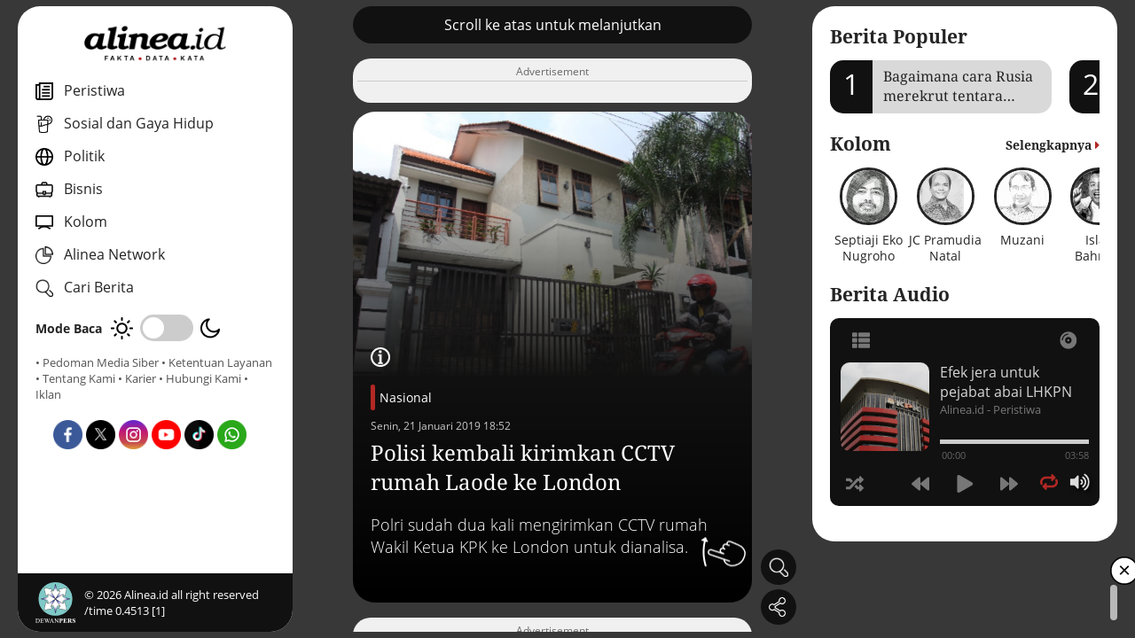

--- FILE ---
content_type: text/html; charset=UTF-8
request_url: https://www.alinea.id/nasional/polisi-kembali-kirimkan-cctv-rumah-laode-ke-london-b1WZB9gUF
body_size: 73893
content:
<!DOCTYPE html>
<html lang="id">

<head>
  <meta charset="UTF-8">
  <meta name="viewport" content="width=device-width, initial-scale=1.0">
  <meta http-equiv="Content-Type" content="text/html; charset=utf-8" />
  <title>Polisi kembali kirimkan CCTV rumah Laode ke London</title>
  <meta name="author" content="Alinea" />
  <meta name="description" content="" />
  <meta name="keywords" content="Fakta, Data, Kata, Alinea" />
  <meta name="robots" content="index,follow"/>
  <meta name="googlebot" content="index,follow"/>
  <meta name="googlebot-news" content="index,follow" />
  <meta name="google-site-verification" content="A8U6Au2Sw8AJbKpWwZt8ltEdtGQnnobcdjsEQmttmts" />
  <meta name="format-detection" content="telephone=no" />
  <meta name="thumbnail" content="https://www.alinea.id/assets/img/share.png" />
  <link rel="icon" href="https://www.alinea.id/assets/img/favicon.ico" type="image/x-icon">

  <link rel="shortcut icon" href="https://www.alinea.id/assets/img/favicon.ico" type="image/x-icon">
  <meta property="og:image" content="https://www.alinea.id/assets/img/favicon.ico">
  <link rel="apple-touch-icon" sizes="180x180" href="https://www.alinea.id/assets/img/favicon.ico">


  <!-- CANONICAL -->
  <link rel="canonical" href="https://www.alinea.id/nasional/polisi-kembali-kirimkan-cctv-rumah-laode-ke-london-b1WZB9gUF" />
  <!-- RSS & FEED -->
  <link rel="alternate" title="Berita Alinea.id Rss Feed" href="https://www.alinea.id/rss" type="application/rss+xml" />
    <!-- AMP -->
    <link rel="amphtml" href="https://www.alinea.id/amp/nasional/polisi-kembali-kirimkan-cctv-rumah-laode-ke-london-b1WZB9gUF" />
  
  <!-- FACEBOOK -->
  <meta property="fb:pages" content="1624817954226397" />
  <meta property="fb:app_id" content="1487263541341671" />
  <meta property="og:type" content="article" />
  <meta property="og:url" content="https://www.alinea.id/nasional/polisi-kembali-kirimkan-cctv-rumah-laode-ke-london-b1WZB9gUF" />
  <meta property="og:title" content="Polisi kembali kirimkan CCTV rumah Laode ke London" />
  <meta property="og:image" content="https://static.alinea.id/2019/01/21/25721/polisi-kembali-kirimkan-cctv-rumah-laode-ke-london-SU7wyYKJrI.jpg" />
  <meta property="og:site_name" content="https://www.alinea.id" />
  <meta property="og:description" content="" />
  <meta property="article:author" content="https://www.facebook.com/alineadotid" />
  <meta property="article:publisher" content="https://www.facebook.com/alineadotid" />
  <meta property="og:image:width" content="600">
  <meta property="og:image:height" content="315">
  <!-- TWITTER-->
  <meta name="twitter:card" content="summary_large_image" />
  <meta name="twitter:site" content="@alineaid" />
  <meta name="twitter:creator" content="@alineaid">
  <meta name="twitter:title" content="Polisi kembali kirimkan CCTV rumah Laode ke London" />
  <meta name="twitter:description" content="" />
  <meta name="twitter:image:src" content="https://static.alinea.id/2019/01/21/25721/polisi-kembali-kirimkan-cctv-rumah-laode-ke-london-SU7wyYKJrI.jpg" />
  <link rel="stylesheet" href="https://www.alinea.id/assets/plugin/swiperjs/swiper-bundle.min.css" /> 
  <!-- Right Player  -->
  <link rel="stylesheet" href="https://www.alinea.id/assets/audio-player/css/perfect-scrollbar.css" media="all">
  <link rel="stylesheet" href="https://www.alinea.id/assets/audio-player/css/_global.css" media="all">
  <link rel="stylesheet" href="https://www.alinea.id/assets/audio-player/css/art-narrow.css" media="all">
  <link rel="stylesheet" href="https://www.alinea.id/assets/css/app.css?v=001-a" />

  <script type="application/ld+json">
  {
      "@context": "https://schema.org",
      "@type": "Organization", 
      "name": "Alinea ID",
      "alternateName": "alinea",
      "description": "Fakta, Data, Kata",
      "url": "https://www.alinea.id",
      "image": {
          "@type": "ImageObject",
          "url": "https://www.alinea.id/assets/img/share.png",
          "width": 600,
          "height": 315
        },
      "logo": {
              "@type": "ImageObject",
              "url": "https://www.alinea.id/assets/img/logo.png",
              "width": 394,
              "height": 106
      },
      "address": {
          "@type": "PostalAddress",
          "addressLocality": "Jakarta, Indonesia",
          "streetAddress": "Gedung Office Citadel Unit G Jl. Dewi Sartika No.3, RT.11/RW.7, Cililitan Kec. Kramat Jati, Kota Jakarta Timur 13640 Indonesia"
      },
      "email": "hi@alinea.id",
      "telephone": "+6221 7193701",
      "sameAs": [
          "https://www.facebook.com/AlineadotID",
          "https://twitter.com/AlineadotID",
          "https://instagram.com/AlineadotID",
          "https://www.youtube.com/channel/UCaF55vCkmll2wOOv6Q62BGg"
      ]
  }
  </script>
  <script type="application/ld+json">  
  {
      "@context":"http://schema.org",
      "@type":"WebSite",
      "url":"https://www.alinea.id",
      "potentialAction":{
          "@type":"SearchAction",
          "target":"https://www.alinea.id/search?q={search_term_string}",
          "query-input":"required name=search_term_string"
      }
  }
  </script>

  <!-- Google Tag Manager -->
  <script>(function(w,d,s,l,i){w[l]=w[l]||[];w[l].push({'gtm.start':
  new Date().getTime(),event:'gtm.js'});var f=d.getElementsByTagName(s)[0],
  j=d.createElement(s),dl=l!='dataLayer'?'&l='+l:'';j.async=true;j.src=
  'https://www.googletagmanager.com/gtm.js?id='+i+dl;f.parentNode.insertBefore(j,f);
  })(window,document,'script','dataLayer','GTM-TJJZVRK');</script>
  <!-- End Google Tag Manager -->

  <!-- NOTIF -->
  <link rel="manifest" href="https://www.alinea.id/manifest.json" />   
  <script src="https://cdn.onesignal.com/sdks/OneSignalSDK.js" async></script>
  <script>
      var OneSignal = window.OneSignal || [];
      OneSignal.push(["init", {
      appId: "eb61d41a-1672-43d9-a352-a4daec55a271", 
      autoRegister: false,
      notifyButton: {
      enable: false 
      },
      promptOptions: {
      actionMessage: "Dapatkan Info terbaru dengan aktifkan notifikasi Alinea.id",
      acceptButtonText: "Ya",
      cancelButtonText: "Lain Kali"
      },
      welcomeNotification: {
      "title": "Alinea.id",
      "message": "Terima kasih sudah mengaktifkan notifikasi",
      }
      }]);
          OneSignal.push(function() {
          OneSignal.showHttpPrompt();
      });
  </script>
  <script async src='https://propsid.b-cdn.net/gpt/alinea.js' ></script>

</head>


<body class="">
  
<!-- Google Tag Manager (noscript) -->
<noscript><iframe src="https://www.googletagmanager.com/ns.html?id=GTM-TJJZVRK" height="0" width="0" style="display:none;visibility:hidden"></iframe></noscript>
<!-- End Google Tag Manager (noscript) -->

<div class="webcontainer">
    
    <section class="sideleft">
    <div class="sidewrap">
    <div class="navclose">
      <img src="https://www.alinea.id/assets/img/icon-close-white.png" alt="close icon">
    </div>
      <div class="navmenu">
        <div class="logo"><a href="https://www.alinea.id"><img src="https://www.alinea.id/assets/img/logo.png" alt="logo"></a></div>
        <div class="navmenu__body">
          <nav class="nav">
            <ul>
              
              <li>
                <a href="https://www.alinea.id/peristiwa"><img src="https://www.alinea.id/assets/img/icon-nav-peristiwa.png" alt="kanal peristiwa" class="navicon"> <span>Peristiwa</span></a>          
              </li>

              <li>
                <a href="https://www.alinea.id/gaya-hidup"><img src="https://www.alinea.id/assets/img/icon-nav-sosial.png" alt="kanal sosial gaya hidup" class="navicon"> <span>Sosial dan Gaya Hidup</span></a>          
              </li>

              <li>
                <a href="https://www.alinea.id/politik"><img src="https://www.alinea.id/assets/img/icon-nav-politik.png" alt="kanal politik" class="navicon"> <span>Politik</span></a>          
              </li>

              <li>
                <a href="https://www.alinea.id/bisnis"><img src="https://www.alinea.id/assets/img/icon-nav--ekonomi.png" alt="kanal bisnis" class="navicon"> <span>Bisnis </span></a>          
              </li>

              <li>
                <a href="https://www.alinea.id/kolom"><img src="https://www.alinea.id/assets/img/icon-nav-kolom.png" alt="kanal kolom" class="navicon"> <span>Kolom</span></a>          
              </li>

              <li class="networks-link">
                <a><img src="https://www.alinea.id/assets/img/icon-nav-network.png" alt="jejaring alinea" class="navicon"> <span>Alinea Network</span></a>          
                <div class="networks">
                  <ul>
                    <li><a href="https://tek.id" target="_blank"><img src="https://www.alinea.id/assets/img/network-tek.id.png" alt="tek.id"></a></li>
                    <li><a href="https://jurnaljabar.id" target="_blank"><img src="https://www.alinea.id/assets/img/network-jurnal-jabar.png" alt="jurnaljabar.id"></a></li>
                    <li><a href="https://jatimpos.id" target="_blank"><img src="https://www.alinea.id/assets/img/network-jatimpos.png" alt="jatimpos.id"></a></li>
                    <li><a href="https://posjateng.id" target="_blank"><img src="https://www.alinea.id/assets/img/network-posjateng.png" alt="posjateng.id"></a></li>
                  </ul>
                </div>
              </li>

              <li class="js-cari">
                <a><img src="https://www.alinea.id/assets/img/icon-cari.png" alt="icon pencarian" class="navicon"> <span>Cari Berita</span></a>          
              </li>


            </ul>


          </nav>

          <div class="mode">
            <span>Mode Baca</span>
            <div class="mode__switch">
              <!-- day  -->
              <span class="mode__day"><img src="https://www.alinea.id/assets/img/mode-day.png" alt="mode"></span> 
              <!-- switch  -->
              <div class="checkbox-switch">
                <input type="checkbox" id="switch">
                <label for="switch"></label>
              </div>
              <!-- night  -->
              <span class="mode__night"><img src="https://www.alinea.id/assets/img/mode-night.png" alt="mode"></span>            
              
            </div>
          </div>

          <div class="footlink">
            <a href="https://www.alinea.id/mediasiber">• Pedoman Media Siber</a>
            <a href="https://www.alinea.id/ketentuanlayanan">• Ketentuan Layanan</a>
            <a href="https://www.alinea.id/about">• Tentang Kami</a>
            <a href="https://www.alinea.id/karir">• Karier</a>
            <a href="https://www.alinea.id/contact">• Hubungi Kami</a>
            <a href="https://ads.alinea.id">• Iklan</a>
          </div>
          
          <div class="sosmedlist">
            <ul>
              <li><a href="https://www.facebook.com/alineadotid" target="_blank"><img src="https://www.alinea.id/assets/img/icon-sosmed-fb.png" alt="fb"><span style="display:none">Facebook</span></a></li>
              <li><a href="https://x.com/alineadotid" target="_blank"><img src="https://www.alinea.id/assets/img/icon-sosmed-x.png" alt="fb"><span style="display:none">X</span></a></li>
              <li><a href="https://www.instagram.com/alineadotid/" target="_blank"><img src="https://www.alinea.id/assets/img/icon-sosmed-ig.png" alt="fb"><span style="display:none">Instagram</span></a></li>
              <li><a href="https://www.youtube.com/@alineaid" target="_blank"><img src="https://www.alinea.id/assets/img/icon-sosmed-yt.png" alt="fb"><span style="display:none">Youtube</span></a></li>
              <li><a href="https://www.tiktok.com/@alineadotid?lang=id-ID" target="_blank"><img src="https://www.alinea.id/assets/img/icon-sosmed-tt.png" alt="fb"><span style="display:none">Tiktok</span></a></li>
              <li><a href="https://whatsapp.com/channel/0029VaiIX5hEquiN0Y45m23p" target="_blank"><img src="https://www.alinea.id/assets/img/icon-sosmed-wa.png" alt="fb"><span style="display:none">WA Channel</span></a></li>
            </ul>
          </div>

        </div>
      
      
        <footer>
          <div class="logodewan"><img src="https://www.alinea.id/assets/img/logo-dewanpers.png" alt="dewan pers"></div>
                    <div class="copyright">&copy; <span id="tahunini"></span> Alinea.id all right reserved /time 0.4513 [1]</div>
        </footer>

      </div>
    </div>
  </section>

<div class="caripop">
  <form action="https://www.alinea.id/search" method="get">
  <div class="caripop__overlay"></div>
  <div class="caripop__content">
    <div class="cariform">
      <div class="cariform__input"><input type="text" placeholder="Cari Berita / Artikel" name="q"></div>
      <div class="cariform__button"><button type="submit"><img src="https://www.alinea.id/assets/img/icon-cari.png" alt="img"></button></div>
      <div class="cariform__close"><img src="https://www.alinea.id/assets/img/icon-close-white.png" alt="close icon"></div>
    </div>
  </div>
  </form>
</div>
    
    <main class="maincontent longcontent">
    <div id="hap-wrapper"></div>
    <div class="maincontent__inner">
        <!-- ==== Card config ==== -->
        <div class="static">
            <div class="static__inner">

                <!-- Scroll Untuk Lanjut Label-->
                <div class="swiper-slide section-autoheight">
                    <div class="xswiper xswiper-fullwidth">
                    <div class="xswiper__content">
                        <div class="btn-black">Scroll ke atas untuk melanjutkan</div> 
                    </div>
                    </div>
                </div>

                <div class="swiper-slide section-ads " id="adsdetail1" style="border-radius:20px;">
                    <div class="xswiper__content">
                        <div class="xswiper--bg">
                            <div class="ads-v2">
                            <!-- image ads here  -->
                            </div>
                        </div>
                    </div>
                </div>


        
                                    
                    
                                            <div class="xswiper xswiper--detail ">
    <div class="xswiper__content">
        <a class="xswiper__pic">
                    <div class="xswiper__picwrap">
                <img src="https://www.alinea.id/assets/img/template/card/card2.png" srcset="https://static.alinea.id//2019/01/21/25721/polisi-kembali-kirimkan-cctv-rumah-laode-ke-london-btQtW1iSsH.jpg" loading="lazy" alt="Warga melintas di depan rumah Wakil Ketua Komisi Pemberantasan Korupsi (KPK) Laode M Syarif di Kalibata Selatan, Jakarta, Rabu (9/1)./AntaraFoto" />
            </div>
        </a>
        <div class="xswiper__text">
            
            <div class="detailcaption">
                <div class="detailcaption__icon"><img src="https://www.alinea.id/assets/img/icon-caption.png" alt="icon caption"></div>
                <div class="detailcaption__text">
                <span>Warga melintas di depan rumah Wakil Ketua Komisi Pemberantasan Korupsi (KPK) Laode M Syarif di Kalibata Selatan, Jakarta, Rabu (9/1)./AntaraFoto</span>
                </div>
            </div> 
            
            <div class="ornamen">
                <div class="orn1"></div>
                <div class="orn2"></div>
                <div class="orn3"></div>
                <div class="orn4"></div>
                <div class="orn5"></div>
            </div>

            <div class="kategori">
                <a href="https://www.alinea.id/nasional">Nasional</a> 
                <div class="frontdate">Senin, 21 Januari 2019 18:52</div>
            </div>
            <a class="xswiper__info">
                <h1 class="xswiper__title">Polisi kembali kirimkan CCTV rumah Laode ke London</h1>
            </a>
            <div class="xswiper__summary">
                Polri sudah dua kali mengirimkan CCTV rumah Wakil Ketua KPK ke London untuk dianalisa.
            </div>
        </div>
        <div class="floaticon floaticon--swipevz floaticon--detail">
            <img src="https://www.alinea.id/assets/img/icon-swipe-up.png" alt="swipe">
        </div>
        <div class="xswiper__icon">
       
        </div>
    </div>
</div>                    
                    <div class="swiper-slide section-ads" id="adsdetail2" style="border-radius:20px;">
                        <div class="xswiper__content">
                            <div class="xswiper--bg">
                                <div class="ads-v2">
                                <!-- image ads here  -->
                                </div>
                            </div>
                        </div>
                    </div>

                    
                    <div class="static__slide xswiper--bg ">
                        <p>Polri kembali mengirim rekaman CCTV di rumah Wakil Ketua KPK Laode M&nbsp;Syarief kepada bagian analisis yang berada di London, Inggris. Pengiriman rekaman CCTV tersebut adalah yang kedua setelah sebelumnya rekaman CCTV serupa sudah pernah dikirim.</p>

<p>Kepala Biro Penerangan Masyarakat (Karopenmas) Mabes Polri, Brigjen Pol Dedi Prasetyo mengungkapkan, pihaknya mengirim kepada bagian Inafis. Analisis terhadap rekaman CCTV tersebut, menjadi kunci untuk menemukan siapa pelaku teror bom di rumah petinggi KPK itu.</p>

<p>&quot;Kami analisa VDR-nya (rekaman CCTV) ini sampai kirim ke London. Kami berkerjasama dengan inafis di kepolisian metropolitan di London,&quot; kata Dedi di Mabes Polri, Senin (21/1).</p>

<p>Berdasarkan hasil analisa di London, ada&nbsp;perbedaan antara isi rekaman CCTV yang bergerak dan dalam keadaan diam. Oleh karenanya&nbsp;memerlukan kecermatan dan ketelitian lebih dalam untuk memastikan siapa pelakunya.</p>

<p>&quot;VDR standar di Indonesia ada klasifikasinya yah. Standar digital, kameranya, tingkat resolusinya, sangat standar sedangkan kami mencoba untuk VDR CCTV dianalisa laboratorium digital milik Puslabfor Polri,&quot; papar Dedi.</p>

<p>Sebelumnya Inafis Polri telah melakukan analisa tersendiri, akan tetapi hasilnya tidak dapat memperlihatkan ciri dari pelaku. Namun polisi sedang menganalisis sebuah kendaraan yang dicurigai milik pelaku. Kendaraan itu sudah terlihat mondar-mandir di depan kediaman Laode sejak satu bulan terakhir. Sayangnya, plat nomor kendaraan tersebut tidak tampak dengan jelas.</p>

<p>&quot;Pada saat mondar-mandir terlihat jelas. Tapi ketika di<em> zoom, </em>plat nomornya&nbsp;pecah,&quot; pungkasnya.</p>


                        <div class="adsdetail3" id="adsdetail3">
                            <!-- ads here  -->
                        </div>

                    </div>

                    

                    <div class="static__slide">
                        <div class="artikelend">
    <div class="artikelend__body">
        <div class="written__reporter">
                <div class="reporter">
            <div class="reporter__left">
            <div class="reporter__pic">
                <img src="https://static.alinea.id/author/ayu-mumpuni-OqMdlpQXcA.jpg" alt="img">
            </div>
            <div class="reporter__text">
                <div class="reporter__nama">Ayu mumpuni</div>
                                                      <div class="reporter__position">Reporter</div>
                                              </div>
            </div>
            <div class="reporter__right">
            <a class="reporter__more" href="https://www.alinea.id/me/ayu-mumpuni">Artikel lainnya</a>
            </div>
        </div>
            
         
        </div>
        <div class="written__editor">
        <div class="reporter">
            <div class="reporter__left">
            <div class="reporter__pic">
                <img src="https://static.alinea.id/author/hermansah-DMit6HSiPJ.jpg" alt="img">
            </div>
            <div class="reporter__text">
                <div class="reporter__nama">Hermansah</div>
                                  <div class="reporter__position">Editor</div>
                            </div>
            </div>
            <div class="reporter__right">
            <a class="reporter__more" href="https://www.alinea.id/me/hermansah">Artikel lainya</a>
            </div>
        </div>
        </div>
    </div>
</div>                    </div>

                    <div class="swiper-slide section-ads" id="adsdetail4" style="border-radius:20px;">
                        <div class="xswiper__content">
                            <div class="xswiper--bg">
                                <div class="ads-v2">
                                <!-- image ads here  -->
                                </div>
                            </div>
                        </div>
                    </div>

                    <div class="static__slide">
                        <div class="tag">
    <h2 class="section-title">Tag Terkait</h2>
    <div class="tag__row">
                    <a href="https://www.alinea.id/tag/laode-muhammad-syarif" class="tag__col">
            <h3>#Laode Muhammad Syarif</h3>
            </a>
                    <a href="https://www.alinea.id/tag/polri" class="tag__col">
            <h3>#Polri</h3>
            </a>
                    <a href="https://www.alinea.id/tag/analisis" class="tag__col">
            <h3>#Analisis</h3>
            </a>
                    <a href="https://www.alinea.id/tag/bom" class="tag__col">
            <h3>#Bom</h3>
            </a>
                    <a href="https://www.alinea.id/tag/rumah-dinas" class="tag__col">
            <h3>#Rumah Dinas</h3>
            </a>
            </div>
</div>                    </div>



                    <div class="static__slide bg-yellow">
                        <div class="followsosmed">
  <div class="followsosmed__desc">
    <p><strong>Untuk informasi menarik lainnya,</strong><br/> <i>follow</i> akun media sosial Alinea.id</p>
  </div>

  <div class="sosmedlist">
    <ul>
      <li><a href="https://www.facebook.com/alineadotid" target="_blank"><img src="https://www.alinea.id/assets/img/icon-sosmed-fb.png" alt="fb"><span style="display:none">Facebook</span></a></li>
      <li><a href="https://x.com/alineadotid" target="_blank"><img src="https://www.alinea.id/assets/img/icon-sosmed-x.png" alt="fb"><span style="display:none">X</span></a></li>
      <li><a href="https://www.instagram.com/alineadotid/" target="_blank"><img src="https://www.alinea.id/assets/img/icon-sosmed-ig.png" alt="fb"><span style="display:none">Instagram</span></a></li>
      <li><a href="https://www.youtube.com/@alineaid" target="_blank"><img src="https://www.alinea.id/assets/img/icon-sosmed-yt.png" alt="fb"><span style="display:none">Youtube</span></a></li>
      <li><a href="https://www.tiktok.com/@alineadotid?lang=id-ID" target="_blank"><img src="https://www.alinea.id/assets/img/icon-sosmed-tt.png" alt="fb"><span style="display:none">Tiktok</span></a></li>
      <li><a href="https://whatsapp.com/channel/0029VaiIX5hEquiN0Y45m23p" target="_blank"><img src="https://www.alinea.id/assets/img/icon-sosmed-wa.png" alt="fb"><span style="display:none">WA Channel</span></a></li>
    </ul>
  </div>

  
</div>                    </div>


                    <div class="swiper-slide section-ads" id="adsdetail5" style="border-radius:20px;">
                        <div class="xswiper__content">
                            <div class="xswiper--bg">
                                <div class="ads-v2">
                                <!-- image ads here  -->
                                </div>
                            </div>
                        </div>
                    </div>
                    

                                        <div class="static__slide">
                        <div class="terkait">
  <h2 class="section-title">Berita Terkait</h2>
  <div class="terkait__row">
                <div class="box1">
        <div class="box1__img">
          <a href="https://www.alinea.id/peristiwa/imparsial-desak-polisi-ungkap-dalang-ledakan-di-sman-72-b2nxx9SeV">
            <img src="https://static.alinea.id//2023/02/20/169455/polisi-duga-ledakan-di-blitar-karena-petasan-1cDJd7Zeyd.png" alt="img">
          </a>
        </div>
        <div class="box1__title">
          <div class="frontdate">
            <a class="colormain" href="https://www.alinea.id/peristiwa">Peristiwa</a> - 
            Sabtu, 08 November 2025 13:34
          </div>
          <a href="https://www.alinea.id/peristiwa/imparsial-desak-polisi-ungkap-dalang-ledakan-di-sman-72-b2nxx9SeV">
            <h3>Imparsial desak polisi ungkap dalang ledakan di SMAN 72 Kelapa Gading</h3>
          </a>
        </div>
      </div>
                      <div class="box1">
        <div class="box1__img">
          <a href="https://www.alinea.id/politik/represi-psikopolitik-paket-kepala-babi-hingga-biawak-hidup-b2np59RLY">
            <img src="https://static.alinea.id//2020/06/27/79257/sebanyak-29-lembaga-pelaksana-diskusi-papua-diintimidasi-7uu0D55YtS.jpg" alt="img">
          </a>
        </div>
        <div class="box1__title">
          <div class="frontdate">
            <a class="colormain" href="https://www.alinea.id/politik">Politik</a> - 
            Sabtu, 28 Juni 2025 14:03
          </div>
          <a href="https://www.alinea.id/politik/represi-psikopolitik-paket-kepala-babi-hingga-biawak-hidup-b2np59RLY">
            <h3>Tren represi psikopolitik: Dari paket kepala babi hingga biawak hidup</h3>
          </a>
        </div>
      </div>
                      <div class="box1">
        <div class="box1__img">
          <a href="https://www.alinea.id/peristiwa/siapa-pengirim-kepala-babi-ke-tempo-b2nkA9RuF">
            <img src="https://static.alinea.id//2024/05/03/189196/hari-kebebasan-pers-jurnalis-terikat-bisnis-6gssXGnAlg.jpg" alt="img">
          </a>
        </div>
        <div class="box1__title">
          <div class="frontdate">
            <a class="colormain" href="https://www.alinea.id/peristiwa">Peristiwa</a> - 
            Kamis, 27 Maret 2025 13:47
          </div>
          <a href="https://www.alinea.id/peristiwa/siapa-pengirim-kepala-babi-ke-tempo-b2nkA9RuF">
            <h3>Siapa pengirim kepala babi ke Tempo?</h3>
          </a>
        </div>
      </div>
                      <div class="box1">
        <div class="box1__img">
          <a href="https://www.alinea.id/bisnis/polda-papua-tindak-tegas-penyerang-pekerja-tambang-oleh-kkb-b2hZb9OQ3">
            <img src="https://static.alinea.id//2023/10/17/185469/polda-papua-tindak-tegas-penyerangan-pekerja-tambang-oleh-kkb-2VZROiZLMc.jpg" alt="img">
          </a>
        </div>
        <div class="box1__title">
          <div class="frontdate">
            <a class="colormain" href="https://www.alinea.id/bisnis">Bisnis</a> - 
            Selasa, 17 Oktober 2023 16:09
          </div>
          <a href="https://www.alinea.id/bisnis/polda-papua-tindak-tegas-penyerang-pekerja-tambang-oleh-kkb-b2hZb9OQ3">
            <h3>Polda Papua tindak tegas penyerangan pekerja tambang oleh KKB</h3>
          </a>
        </div>
      </div>
            </div>
</div>                    </div>
                    
                     
                
            </div>
            <!-- Add Pagination -->
                        <div class="sharethis">
                <div class="sharethis__inner">
                    <div class="sharethis__overlay"></div>
                    <div class="sharethis__wrap">
                        <div class="sharethis__top">Bagikan : </div>
                        <div class="sharethis__close">&times;</div>
                        <div class="sharethis__bottom">
                            <div class="sosmedlist">
                                <ul>
                                                                    <li class="share_fb" data-id="25721" data-url="https://www.alinea.id/nasional/polisi-kembali-kirimkan-cctv-rumah-laode-ke-london-b1WZB9gUF" data-title="Polisi kembali kirimkan CCTV rumah Laode ke London" ><img src="https://www.alinea.id/assets/img/icon-sosmed-fb.png" alt="fb"><span style="display:none">Facebook</span></li>
                                    <li class="share_xx" data-id="25721" data-url="https://www.alinea.id/nasional/polisi-kembali-kirimkan-cctv-rumah-laode-ke-london-b1WZB9gUF" data-title="Polisi kembali kirimkan CCTV rumah Laode ke London" ><img src="https://www.alinea.id/assets/img/icon-sosmed-x.png" alt="fb"><span style="display:none">X</span></li>
                                    <li class="share_ln" data-id="25721" data-url="https://www.alinea.id/nasional/polisi-kembali-kirimkan-cctv-rumah-laode-ke-london-b1WZB9gUF" data-title="Polisi kembali kirimkan CCTV rumah Laode ke London" ><img src="https://www.alinea.id/assets/img/icon-sosmed-linkedin.png" alt="fb"><span style="display:none">Linkedin</span></li>
                                    <li class="share_wa" data-id="25721" data-url="https://www.alinea.id/nasional/polisi-kembali-kirimkan-cctv-rumah-laode-ke-london-b1WZB9gUF" data-title="Polisi kembali kirimkan CCTV rumah Laode ke London" ><img src="https://www.alinea.id/assets/img/icon-sosmed-wa.png" alt="fb"><span style="display:none">WA</span></li> 
                                    <li class="copylink" data-id="25721" data-url="https://www.alinea.id/nasional/polisi-kembali-kirimkan-cctv-rumah-laode-ke-london-b1WZB9gUF" data-title="Polisi kembali kirimkan CCTV rumah Laode ke London"><a><img src="https://www.alinea.id/assets/img/icon-sosmed-copylink.png" alt="copylink"><span style="display:none">Copy Link</span></a></li>
                                </ul>
                            </div>
                        </div>
                    </div>
                </div>
            </div>
        </div>

        <!-- Add Navigation Arrows -->
        
        <!-- Floating Button  -->
        <div class="floatmenu">
                        <div class="carifloating">
                <div class="xsicon js-cari floatmenu__box">
                    <div class="xsicon__img"><img src="https://www.alinea.id/assets/img/icon-cari.png" alt="cari"></div>
                </div>
            </div>
            <div class="sharefloating">
                <div class="xsicon js-sharethis floatmenu__box">
                    <div class="xsicon__img"><img src="https://www.alinea.id/assets/img/icon-bagikan.png" alt="bagikan"></div>
                </div>
            </div>
        </div>

        <div class="js-popup">
            <div class="popup-content">
                <span class="close-btn">&times;</span>
                <div class="xoverflow-html"><!-- clicked xoverflow html goes here --></div>
            </div>
        </div>

    </div>


    <div class="mobilemenu">
        <div class="mobilemenu__wrap">
            <nav class="mobilemenu__nav">
            <ul>
                <li><div class="menuicon menuicon-burger"><img src="https://www.alinea.id/assets/img/icon-menu.png" alt="home"></div></li>
                <li><div class="menuicon menuicon-home"><a href="https://www.alinea.id"><img src="https://www.alinea.id/assets/img/icon-home.png" alt="home"></a></div></li>
                <li><div class="menuicon menuicon-audio"><img src="https://www.alinea.id/assets/img/icon-podcast.png" alt="home"></div></li>
            </ul>
            </nav>
        </div>
    </div>

  </main>

    
    <aside class="sideright">
    <div class="sidewrap">
    <div class="navclose">
      <img src="https://www.alinea.id/assets/img/icon-close-white.png" alt="close icon">
    </div>
          <div class="section-popular sr-section">
        <h2 class="headline__title c-black">Berita Populer</h2>
        <div class="section-popular__slider">
          <div class="popular-swiper swiper-container">
            <div class="swiper-wrapper">
                          <div class="swiper-slide">
                <a href="https://www.alinea.id/peristiwa/bagaimana-cara-rusia-merekrut-tentara-bayaran-b2nrf9RTJ" class="popslider">
                  <div class="popslider__number">1</div>
                  <h3 class="popslider__title">
                    <div class="max2line">Bagaimana cara Rusia merekrut tentara bayaran?</div>
                  </h3>
                </a>
              </div>
                          <div class="swiper-slide">
                <a href="https://www.alinea.id/peristiwa/krisis-ekonomi-indonesia-bisa-terjadi-pada-2026-dan-2027-b2nzx9SgO" class="popslider">
                  <div class="popslider__number">2</div>
                  <h3 class="popslider__title">
                    <div class="max2line">Krisis ekonomi Indonesia bisa terjadi pada 2026 dan 2027</div>
                  </h3>
                </a>
              </div>
                          <div class="swiper-slide">
                <a href="https://www.alinea.id/bisnis/berkuasa-satu-dekade-kelebihan-dan-kekurangan-jokowi-b2kCS9QwX" class="popslider">
                  <div class="popslider__number">3</div>
                  <h3 class="popslider__title">
                    <div class="max2line">Berkuasa satu dekade, kelebihan dan kekurangan Jokowi</div>
                  </h3>
                </a>
              </div>
                          <div class="swiper-slide">
                <a href="https://www.alinea.id/peristiwa/apa-yang-terjadi-jika-ijazah-jokowi-terbukti-palsu-b2nme9RzH" class="popslider">
                  <div class="popslider__number">4</div>
                  <h3 class="popslider__title">
                    <div class="max2line">Apa yang terjadi jika ijazah Jokowi terbukti palsu?</div>
                  </h3>
                </a>
              </div>
                          <div class="swiper-slide">
                <a href="https://www.alinea.id/gaya-hidup/aku-baca-broken-strings-karena-viral-dan-aku-tidak-siap-b2pOe9Sh2" class="popslider">
                  <div class="popslider__number">5</div>
                  <h3 class="popslider__title">
                    <div class="max2line">Aku baca Broken Strings karena viral, dan aku tidak siap</div>
                  </h3>
                </a>
              </div>
                        </div>
          </div>
        </div>
      </div>
    
          <div class="section-kolom sr-section">
        <h2 class="headline__title c-black">
          <span>Kolom</span>
          <a class="morefloatright" href="https://www.alinea.id/kolom"> <span>Selengkapnya</span> <i class="fas fa-caret-right"></i></a>
        </h2>
        <div class="section-kolom__slider">
          <div class="kolom-swiper swiper-container">
            <div class="swiper-wrapper">
                                    <div class="swiper-slide">
                        <a href="https://www.alinea.id/me/septiaji-eko-nugroho" class="kolomslider">
                        <div class="kolomslider__pic"><img src="https://static.alinea.id//author/septiaji-eko-nugroho-dBh7UxRoqM.jpg" alt="Septiaji Eko Nugroho"></div>
                        <div class="kolomslider__name">Septiaji Eko Nugroho</div>
                        </a>
                    </div>

                                    <div class="swiper-slide">
                        <a href="https://www.alinea.id/me/jc-pramudia-natal" class="kolomslider">
                        <div class="kolomslider__pic"><img src="https://static.alinea.id//author/jc-pramudia-natal-xkzjlFi4ah.jpg" alt="JC Pramudia Natal"></div>
                        <div class="kolomslider__name">JC Pramudia Natal</div>
                        </a>
                    </div>

                                    <div class="swiper-slide">
                        <a href="https://www.alinea.id/me/muzani" class="kolomslider">
                        <div class="kolomslider__pic"><img src="https://static.alinea.id//author/muzani-Aow8Y6yp4C.jpg" alt="Muzani"></div>
                        <div class="kolomslider__name">Muzani</div>
                        </a>
                    </div>

                                    <div class="swiper-slide">
                        <a href="https://www.alinea.id/me/islah-bahrawi" class="kolomslider">
                        <div class="kolomslider__pic"><img src="https://static.alinea.id//author/islah-bahrawi-lr5SDXspwc.jpg" alt="Islah Bahrawi"></div>
                        <div class="kolomslider__name">Islah Bahrawi</div>
                        </a>
                    </div>

                                    <div class="swiper-slide">
                        <a href="https://www.alinea.id/me/darmaningtyas" class="kolomslider">
                        <div class="kolomslider__pic"><img src="https://static.alinea.id//author/darmaningtyas-vCbBF.jpg" alt="Darmaningtyas"></div>
                        <div class="kolomslider__name">Darmaningtyas</div>
                        </a>
                    </div>

                                    <div class="swiper-slide">
                        <a href="https://www.alinea.id/me/anang-iskandar" class="kolomslider">
                        <div class="kolomslider__pic"><img src="https://static.alinea.id//author/anang-iskandar-5seqwL2lpH.jpg" alt="Anang Iskandar"></div>
                        <div class="kolomslider__name">Anang Iskandar</div>
                        </a>
                    </div>

                                    <div class="swiper-slide">
                        <a href="https://www.alinea.id/me/satriono-priyo-utomo" class="kolomslider">
                        <div class="kolomslider__pic"><img src="https://static.alinea.id//author/satriono-priyo-utomo-SBPKmK1OXs.jpg" alt="Satriono Priyo Utomo"></div>
                        <div class="kolomslider__name">Satriono Priyo Utomo</div>
                        </a>
                    </div>

                                    <div class="swiper-slide">
                        <a href="https://www.alinea.id/me/sidik-nugroho" class="kolomslider">
                        <div class="kolomslider__pic"><img src="https://static.alinea.id//author/sidik-nugroho-DLP0fwothk.jpg" alt="Sidik Nugroho"></div>
                        <div class="kolomslider__name">Sidik Nugroho</div>
                        </a>
                    </div>

                                    <div class="swiper-slide">
                        <a href="https://www.alinea.id/me/nevatuhella" class="kolomslider">
                        <div class="kolomslider__pic"><img src="https://static.alinea.id//author/nevatuhella-VSqznUFFV9.jpg" alt="Nevatuhella"></div>
                        <div class="kolomslider__name">Nevatuhella</div>
                        </a>
                    </div>

                                    <div class="swiper-slide">
                        <a href="https://www.alinea.id/me/ikhwan-supono" class="kolomslider">
                        <div class="kolomslider__pic"><img src="https://static.alinea.id//author/ikhwan-supono-8Xs1lTTkzA.jpg" alt="Ikhwan Supono"></div>
                        <div class="kolomslider__name">Ikhwan Supono</div>
                        </a>
                    </div>

                 
          
            </div>
          
            
          </div>


        </div>
      </div>
          
<!-- ================================================================================================================================  -->
<div class="section-audio sr-section">
  <h2 class="headline__title c-black">Berita Audio</h2> 

  <!-- player code -->
  <div id="hap-wrapper2" class="hap-art-narrow hap-art-narrow-dark">

    <div class="hap-player-outer">

      <div class="hap-wrapper-inner">

        <div class="hap-playlist-holder">

          <div class="hap-playlist-filter-msg"><span>NOTHING FOUND!</span></div>

          <div class="hap-bottom-bar">

            <input class="hap-search-filter" type="text" placeholder="Search..">

            <button type="button" class="hap-sort-alpha hap-btn-reset hap-contr-btn">
              <span class="hap-btn hap-btn-sort-alpha-up" data-tooltip="Title sort desc">
                <svg role="img" viewBox="0 0 448 512">
                  <path
                    d="M16 160h48v304a16 16 0 0 0 16 16h32a16 16 0 0 0 16-16V160h48c14.21 0 21.38-17.24 11.31-27.31l-80-96a16 16 0 0 0-22.62 0l-80 96C-5.35 142.74 1.78 160 16 160zm400 128H288a16 16 0 0 0-16 16v32a16 16 0 0 0 16 16h56l-61.26 70.45A32 32 0 0 0 272 446.37V464a16 16 0 0 0 16 16h128a16 16 0 0 0 16-16v-32a16 16 0 0 0-16-16h-56l61.26-70.45A32 32 0 0 0 432 321.63V304a16 16 0 0 0-16-16zm31.06-85.38l-59.27-160A16 16 0 0 0 372.72 32h-41.44a16 16 0 0 0-15.07 10.62l-59.27 160A16 16 0 0 0 272 224h24.83a16 16 0 0 0 15.23-11.08l4.42-12.92h71l4.41 12.92A16 16 0 0 0 407.16 224H432a16 16 0 0 0 15.06-21.38zM335.61 144L352 96l16.39 48z">
                  </path>
                </svg>
              </span>
              <span class="hap-btn hap-btn-sort-alpha-down" data-tooltip="Title sort asc">
                <svg role="img" viewBox="0 0 448 512">
                  <path
                    d="M176 352h-48V48a16 16 0 0 0-16-16H80a16 16 0 0 0-16 16v304H16c-14.19 0-21.36 17.24-11.29 27.31l80 96a16 16 0 0 0 22.62 0l80-96C197.35 369.26 190.22 352 176 352zm240-64H288a16 16 0 0 0-16 16v32a16 16 0 0 0 16 16h56l-61.26 70.45A32 32 0 0 0 272 446.37V464a16 16 0 0 0 16 16h128a16 16 0 0 0 16-16v-32a16 16 0 0 0-16-16h-56l61.26-70.45A32 32 0 0 0 432 321.63V304a16 16 0 0 0-16-16zm31.06-85.38l-59.27-160A16 16 0 0 0 372.72 32h-41.44a16 16 0 0 0-15.07 10.62l-59.27 160A16 16 0 0 0 272 224h24.83a16 16 0 0 0 15.23-11.08l4.42-12.92h71l4.41 12.92A16 16 0 0 0 407.16 224H432a16 16 0 0 0 15.06-21.38zM335.61 144L352 96l16.39 48z">
                  </path>
                </svg>
              </span>
            </button>
            <button type="button" class="hap-playlist-close hap-btn-reset hap-contr-btn" data-tooltip="Back">
              <svg role="img" viewBox="0 0 448 512">
                <path
                  d="M190.5 66.9l22.2-22.2c9.4-9.4 24.6-9.4 33.9 0L441 239c9.4 9.4 9.4 24.6 0 33.9L246.6 467.3c-9.4 9.4-24.6 9.4-33.9 0l-22.2-22.2c-9.5-9.5-9.3-25 .4-34.3L311.4 296H24c-13.3 0-24-10.7-24-24v-32c0-13.3 10.7-24 24-24h287.4L190.9 101.2c-9.8-9.3-10-24.8-.4-34.3z">
                </path>
              </svg>
            </button>

          </div>

          <div class="hap-playlist-inner">
            <div class="hap-playlist-content"></div>
          </div>
         
        </div>

        <div class="hap-player-holder">

          <div class="hap-top-bar">

            <button type="button" class="hap-playlist-toggle hap-btn-reset hap-contr-btn" data-tooltip="Playlist">
              <svg role="img" viewBox="0 0 512 512">
                <path
                  d="M149.333 216v80c0 13.255-10.745 24-24 24H24c-13.255 0-24-10.745-24-24v-80c0-13.255 10.745-24 24-24h101.333c13.255 0 24 10.745 24 24zM0 376v80c0 13.255 10.745 24 24 24h101.333c13.255 0 24-10.745 24-24v-80c0-13.255-10.745-24-24-24H24c-13.255 0-24 10.745-24 24zM125.333 32H24C10.745 32 0 42.745 0 56v80c0 13.255 10.745 24 24 24h101.333c13.255 0 24-10.745 24-24V56c0-13.255-10.745-24-24-24zm80 448H488c13.255 0 24-10.745 24-24v-80c0-13.255-10.745-24-24-24H205.333c-13.255 0-24 10.745-24 24v80c0 13.255 10.745 24 24 24zm-24-424v80c0 13.255 10.745 24 24 24H488c13.255 0 24-10.745 24-24V56c0-13.255-10.745-24-24-24H205.333c-13.255 0-24 10.745-24 24zm24 264H488c13.255 0 24-10.745 24-24v-80c0-13.255-10.745-24-24-24H205.333c-13.255 0-24 10.745-24 24v80c0 13.255 10.745 24 24 24z">
                </path>
              </svg>
            </button>

            <div class="hap-top-bar-controls-right">

              <button type="button" class="hap-lyrics-toggle hap-btn-reset hap-contr-btn" data-tooltip="Lyrics">
                <svg viewBox="0 0 512 512">
                  <path
                    d="M464 32H48C21.49 32 0 53.49 0 80v352c0 26.51 21.49 48 48 48h416c26.51 0 48-21.49 48-48V80c0-26.51-21.49-48-48-48zm-6 400H54a6 6 0 0 1-6-6V86a6 6 0 0 1 6-6h404a6 6 0 0 1 6 6v340a6 6 0 0 1-6 6zm-42-92v24c0 6.627-5.373 12-12 12H204c-6.627 0-12-5.373-12-12v-24c0-6.627 5.373-12 12-12h200c6.627 0 12 5.373 12 12zm0-96v24c0 6.627-5.373 12-12 12H204c-6.627 0-12-5.373-12-12v-24c0-6.627 5.373-12 12-12h200c6.627 0 12 5.373 12 12zm0-96v24c0 6.627-5.373 12-12 12H204c-6.627 0-12-5.373-12-12v-24c0-6.627 5.373-12 12-12h200c6.627 0 12 5.373 12 12zm-252 12c0 19.882-16.118 36-36 36s-36-16.118-36-36 16.118-36 36-36 36 16.118 36 36zm0 96c0 19.882-16.118 36-36 36s-36-16.118-36-36 16.118-36 36-36 36 16.118 36 36zm0 96c0 19.882-16.118 36-36 36s-36-16.118-36-36 16.118-36 36-36 36 16.118 36 36z">
                  </path>
                </svg>
              </button>

              <button type="button" class="hap-video-toggle hap-btn-reset hap-contr-btn" data-tooltip="Video">
                <svg viewBox="0 0 576 512">
                  <path fill="currentColor"
                    d="M336.2 64H47.8C21.4 64 0 85.4 0 111.8v288.4C0 426.6 21.4 448 47.8 448h288.4c26.4 0 47.8-21.4 47.8-47.8V111.8c0-26.4-21.4-47.8-47.8-47.8zm189.4 37.7L416 177.3v157.4l109.6 75.5c21.2 14.6 50.4-.3 50.4-25.8V127.5c0-25.4-29.1-40.4-50.4-25.8z">
                  </path>
                </svg>
              </button>
              

              <button type="button" class="hap-playback-rate-toggle hap-btn-reset hap-contr-btn" data-tooltip="Speed">
                <svg viewBox="0 0 496 512">
                  <path
                    d="M248 8C111 8 0 119 0 256s111 248 248 248 248-111 248-248S385 8 248 8zM88 256H56c0-105.9 86.1-192 192-192v32c-88.2 0-160 71.8-160 160zm160 96c-53 0-96-43-96-96s43-96 96-96 96 43 96 96-43 96-96 96zm0-128c-17.7 0-32 14.3-32 32s14.3 32 32 32 32-14.3 32-32-14.3-32-32-32z">
                  </path>
                </svg>
              </button>
 

            </div>

          </div>

          <div class="hap-player-thumb-wrapper">
            <div class="hap-player-thumb"></div>

           

          </div>

          <div class="hap-player-bottom">

            <div class="hap-info">
              <div class="hap-player-title"></div>
              <div class="hap-player-artist"></div>
            </div>

            <div class="hap-seekbar">
              <div class="hap-progress-bg">
                <div class="hap-progress-level"></div>
              </div>
            </div>

            <div class="hap-media-time-wrap">
              <div class="hap-media-time-current">0:00</div>
              <div class="hap-media-time-total">0:00</div>
            </div>
            <div class="hap-media-time-ad">Advertising will end in&nbsp;<span></span></div>

            

          </div>

          <div class="hap-player-controls">

            <div class="hap-player-controls-left">

              <button type="button" class="hap-random-toggle hap-btn-reset hap-contr-btn">
                <span class="hap-btn hap-btn-random-off" data-tooltip="Shuffle off">
                  <svg role="img" viewBox="0 0 512 512">
                    <path
                      d="M504.971 359.029c9.373 9.373 9.373 24.569 0 33.941l-80 79.984c-15.01 15.01-40.971 4.49-40.971-16.971V416h-58.785a12.004 12.004 0 0 1-8.773-3.812l-70.556-75.596 53.333-57.143L352 336h32v-39.981c0-21.438 25.943-31.998 40.971-16.971l80 79.981zM12 176h84l52.781 56.551 53.333-57.143-70.556-75.596A11.999 11.999 0 0 0 122.785 96H12c-6.627 0-12 5.373-12 12v56c0 6.627 5.373 12 12 12zm372 0v39.984c0 21.46 25.961 31.98 40.971 16.971l80-79.984c9.373-9.373 9.373-24.569 0-33.941l-80-79.981C409.943 24.021 384 34.582 384 56.019V96h-58.785a12.004 12.004 0 0 0-8.773 3.812L96 336H12c-6.627 0-12 5.373-12 12v56c0 6.627 5.373 12 12 12h110.785c3.326 0 6.503-1.381 8.773-3.812L352 176h32z">
                    </path>
                  </svg>
                </span>
                <span class="hap-btn hap-btn-random-on hap-contr-btn-hover" data-tooltip="Shuffle on">
                  <svg role="img" viewBox="0 0 512 512">
                    <path
                      d="M504.971 359.029c9.373 9.373 9.373 24.569 0 33.941l-80 79.984c-15.01 15.01-40.971 4.49-40.971-16.971V416h-58.785a12.004 12.004 0 0 1-8.773-3.812l-70.556-75.596 53.333-57.143L352 336h32v-39.981c0-21.438 25.943-31.998 40.971-16.971l80 79.981zM12 176h84l52.781 56.551 53.333-57.143-70.556-75.596A11.999 11.999 0 0 0 122.785 96H12c-6.627 0-12 5.373-12 12v56c0 6.627 5.373 12 12 12zm372 0v39.984c0 21.46 25.961 31.98 40.971 16.971l80-79.984c9.373-9.373 9.373-24.569 0-33.941l-80-79.981C409.943 24.021 384 34.582 384 56.019V96h-58.785a12.004 12.004 0 0 0-8.773 3.812L96 336H12c-6.627 0-12 5.373-12 12v56c0 6.627 5.373 12 12 12h110.785c3.326 0 6.503-1.381 8.773-3.812L352 176h32z">
                    </path>
                  </svg>
                </span>
              </button>
              

            </div>

            <div class="hap-player-controls-center">
              <button type="button" class="hap-prev-toggle hap-btn-reset hap-contr-btn">
                <svg role="img" viewBox="0 0 512 512">
                  <path
                    d="M11.5 280.6l192 160c20.6 17.2 52.5 2.8 52.5-24.6V96c0-27.4-31.9-41.8-52.5-24.6l-192 160c-15.3 12.8-15.3 36.4 0 49.2zm256 0l192 160c20.6 17.2 52.5 2.8 52.5-24.6V96c0-27.4-31.9-41.8-52.5-24.6l-192 160c-15.3 12.8-15.3 36.4 0 49.2z">
                  </path>
                </svg>
              </button>
              <button type="button" class="hap-playback-toggle hap-btn-reset hap-contr-btn">
                <span class="hap-btn hap-btn-play">
                  <svg role="img" viewBox="0 0 448 512">
                    <path
                      d="M424.4 214.7L72.4 6.6C43.8-10.3 0 6.1 0 47.9V464c0 37.5 40.7 60.1 72.4 41.3l352-208c31.4-18.5 31.5-64.1 0-82.6z">
                    </path>
                  </svg>
                </span>
                <span class="hap-btn hap-btn-pause">
                  <svg role="img" viewBox="0 0 448 512">
                    <path
                      d="M144 479H48c-26.5 0-48-21.5-48-48V79c0-26.5 21.5-48 48-48h96c26.5 0 48 21.5 48 48v352c0 26.5-21.5 48-48 48zm304-48V79c0-26.5-21.5-48-48-48h-96c-26.5 0-48 21.5-48 48v352c0 26.5 21.5 48 48 48h96c26.5 0 48-21.5 48-48z">
                    </path>
                  </svg>
                </span>
              </button>
              <button type="button" class="hap-next-toggle hap-btn-reset hap-contr-btn">
                <svg role="img" viewBox="0 0 512 512">
                  <path
                    d="M500.5 231.4l-192-160C287.9 54.3 256 68.6 256 96v320c0 27.4 31.9 41.8 52.5 24.6l192-160c15.3-12.8 15.3-36.4 0-49.2zm-256 0l-192-160C31.9 54.3 0 68.6 0 96v320c0 27.4 31.9 41.8 52.5 24.6l192-160c15.3-12.8 15.3-36.4 0-49.2z">
                  </path>
                </svg>
              </button>
            </div>

            <div class="hap-player-controls-right">
              <!--
                <button type="button" class="hap-range-toggle hap-btn-reset hap-contr-btn" data-tooltip="AB loop">
                    <svg style="height:26px;" viewBox="0 0 24 24"><path d="M12.516 8.016v4.219l3.469 2.109-0.703 1.219-4.266-2.578v-4.969h1.5zM21 10.125h-6.797l2.766-2.813q-2.063-2.063-4.945-2.086t-4.945 1.992q-0.844 0.844-1.453 2.273t-0.609 2.602 0.609 2.602 1.453 2.273 2.297 1.453 2.625 0.609 2.648-0.609 2.32-1.453q2.016-2.016 2.016-4.875h2.016q0 3.703-2.625 6.281-2.625 2.625-6.375 2.625t-6.375-2.625q-2.625-2.578-2.625-6.258t2.625-6.305q1.078-1.078 2.93-1.852t3.398-0.773 3.398 0.773 2.93 1.852l2.719-2.813v7.125z"></path></svg>
                </button>
                -->

              <button type="button" class="hap-loop-toggle hap-btn-reset hap-contr-btn">
                <span class="hap-btn hap-btn-loop-playlist hap-contr-btn-hover" data-tooltip="Loop playlist">
                  <svg role="img" viewBox="0 0 512 512">
                    <path
                      d="M493.544 181.463c11.956 22.605 18.655 48.4 18.452 75.75C511.339 345.365 438.56 416 350.404 416H192v47.495c0 22.475-26.177 32.268-40.971 17.475l-80-80c-9.372-9.373-9.372-24.569 0-33.941l80-80C166.138 271.92 192 282.686 192 304v48h158.875c52.812 0 96.575-42.182 97.12-94.992.155-15.045-3.17-29.312-9.218-42.046-4.362-9.185-2.421-20.124 4.8-27.284 4.745-4.706 8.641-8.555 11.876-11.786 11.368-11.352 30.579-8.631 38.091 5.571zM64.005 254.992c.545-52.81 44.308-94.992 97.12-94.992H320v47.505c0 22.374 26.121 32.312 40.971 17.465l80-80c9.372-9.373 9.372-24.569 0-33.941l-80-80C346.014 16.077 320 26.256 320 48.545V96H161.596C73.44 96 .661 166.635.005 254.788c-.204 27.35 6.495 53.145 18.452 75.75 7.512 14.202 26.723 16.923 38.091 5.57 3.235-3.231 7.13-7.08 11.876-11.786 7.22-7.16 9.162-18.098 4.8-27.284-6.049-12.735-9.374-27.001-9.219-42.046z">
                    </path>
                  </svg>
                </span>
                <span class="hap-btn hap-btn-loop-single hap-contr-btn-hover" data-tooltip="Loop single">
                  <svg role="img" viewBox="0 0 512 512">
                    <path
                      d="M493.544 181.463c11.956 22.605 18.655 48.4 18.452 75.75C511.339 345.365 438.56 416 350.404 416H192v47.495c0 22.475-26.177 32.268-40.971 17.475l-80-80c-9.372-9.373-9.372-24.569 0-33.941l80-80C166.138 271.92 192 282.686 192 304v48h158.875c52.812 0 96.575-42.182 97.12-94.992.155-15.045-3.17-29.312-9.218-42.046-4.362-9.185-2.421-20.124 4.8-27.284 4.745-4.706 8.641-8.555 11.876-11.786 11.368-11.352 30.579-8.631 38.091 5.571zM64.005 254.992c.545-52.81 44.308-94.992 97.12-94.992H320v47.505c0 22.374 26.121 32.312 40.971 17.465l80-80c9.372-9.373 9.372-24.569 0-33.941l-80-80C346.014 16.077 320 26.256 320 48.545V96H161.596C73.44 96 .661 166.635.005 254.788c-.204 27.35 6.495 53.145 18.452 75.75 7.512 14.202 26.723 16.923 38.091 5.57 3.235-3.231 7.13-7.08 11.876-11.786 7.22-7.16 9.162-18.098 4.8-27.284-6.049-12.735-9.374-27.001-9.219-42.046zm163.258 44.535c0-7.477 3.917-11.572 11.573-11.572h15.131v-39.878c0-5.163.534-10.503.534-10.503h-.356s-1.779 2.67-2.848 3.738c-4.451 4.273-10.504 4.451-15.666-1.068l-5.518-6.231c-5.342-5.341-4.984-11.216.534-16.379l21.72-19.939c4.449-4.095 8.366-5.697 14.42-5.697h12.105c7.656 0 11.749 3.916 11.749 11.572v84.384h15.488c7.655 0 11.572 4.094 11.572 11.572v8.901c0 7.477-3.917 11.572-11.572 11.572h-67.293c-7.656 0-11.573-4.095-11.573-11.572v-8.9z">
                    </path>
                  </svg>
                </span>
                <span class="hap-btn hap-btn-loop-off" data-tooltip="Loop off">
                  <svg role="img" viewBox="0 0 512 512">
                    <path
                      d="M493.544 181.463c11.956 22.605 18.655 48.4 18.452 75.75C511.339 345.365 438.56 416 350.404 416H192v47.495c0 22.475-26.177 32.268-40.971 17.475l-80-80c-9.372-9.373-9.372-24.569 0-33.941l80-80C166.138 271.92 192 282.686 192 304v48h158.875c52.812 0 96.575-42.182 97.12-94.992.155-15.045-3.17-29.312-9.218-42.046-4.362-9.185-2.421-20.124 4.8-27.284 4.745-4.706 8.641-8.555 11.876-11.786 11.368-11.352 30.579-8.631 38.091 5.571zM64.005 254.992c.545-52.81 44.308-94.992 97.12-94.992H320v47.505c0 22.374 26.121 32.312 40.971 17.465l80-80c9.372-9.373 9.372-24.569 0-33.941l-80-80C346.014 16.077 320 26.256 320 48.545V96H161.596C73.44 96 .661 166.635.005 254.788c-.204 27.35 6.495 53.145 18.452 75.75 7.512 14.202 26.723 16.923 38.091 5.57 3.235-3.231 7.13-7.08 11.876-11.786 7.22-7.16 9.162-18.098 4.8-27.284-6.049-12.735-9.374-27.001-9.219-42.046z">
                    </path>
                  </svg>
                </span>

              </button>

              <div class="hap-volume-wrapper">
                <button type="button" class="hap-volume-toggle hap-btn-reset hap-contr-btn hap-volume-toggable"
                  data-tooltip="Volume">
                  <span class="hap-btn hap-btn-volume-up">
                    <svg role="img" viewBox="0 0 576 512">
                      <path
                        d="M215.03 71.05L126.06 160H24c-13.26 0-24 10.74-24 24v144c0 13.25 10.74 24 24 24h102.06l88.97 88.95c15.03 15.03 40.97 4.47 40.97-16.97V88.02c0-21.46-25.96-31.98-40.97-16.97zm233.32-51.08c-11.17-7.33-26.18-4.24-33.51 6.95-7.34 11.17-4.22 26.18 6.95 33.51 66.27 43.49 105.82 116.6 105.82 195.58 0 78.98-39.55 152.09-105.82 195.58-11.17 7.32-14.29 22.34-6.95 33.5 7.04 10.71 21.93 14.56 33.51 6.95C528.27 439.58 576 351.33 576 256S528.27 72.43 448.35 19.97zM480 256c0-63.53-32.06-121.94-85.77-156.24-11.19-7.14-26.03-3.82-33.12 7.46s-3.78 26.21 7.41 33.36C408.27 165.97 432 209.11 432 256s-23.73 90.03-63.48 115.42c-11.19 7.14-14.5 22.07-7.41 33.36 6.51 10.36 21.12 15.14 33.12 7.46C447.94 377.94 480 319.54 480 256zm-141.77-76.87c-11.58-6.33-26.19-2.16-32.61 9.45-6.39 11.61-2.16 26.2 9.45 32.61C327.98 228.28 336 241.63 336 256c0 14.38-8.02 27.72-20.92 34.81-11.61 6.41-15.84 21-9.45 32.61 6.43 11.66 21.05 15.8 32.61 9.45 28.23-15.55 45.77-45 45.77-76.88s-17.54-61.32-45.78-76.86z">
                      </path>
                    </svg>
                  </span>
                  <span class="hap-btn hap-btn-volume-down">
                    <svg role="img" viewBox="0 0 384 512">
                      <path
                        d="M215.03 72.04L126.06 161H24c-13.26 0-24 10.74-24 24v144c0 13.25 10.74 24 24 24h102.06l88.97 88.95c15.03 15.03 40.97 4.47 40.97-16.97V89.02c0-21.47-25.96-31.98-40.97-16.98zm123.2 108.08c-11.58-6.33-26.19-2.16-32.61 9.45-6.39 11.61-2.16 26.2 9.45 32.61C327.98 229.28 336 242.62 336 257c0 14.38-8.02 27.72-20.92 34.81-11.61 6.41-15.84 21-9.45 32.61 6.43 11.66 21.05 15.8 32.61 9.45 28.23-15.55 45.77-45 45.77-76.88s-17.54-61.32-45.78-76.87z">
                      </path>
                    </svg>
                  </span>
                  <span class="hap-btn hap-btn-volume-off">
                    <svg role="img" viewBox="0 0 640 512">
                      <path
                        d="M633.82 458.1l-69-53.33C592.42 360.8 608 309.68 608 256c0-95.33-47.73-183.58-127.65-236.03-11.17-7.33-26.18-4.24-33.51 6.95-7.34 11.17-4.22 26.18 6.95 33.51 66.27 43.49 105.82 116.6 105.82 195.58 0 42.78-11.96 83.59-33.22 119.06l-38.12-29.46C503.49 318.68 512 288.06 512 256c0-63.09-32.06-122.09-85.77-156.16-11.19-7.09-26.03-3.8-33.12 7.41-7.09 11.2-3.78 26.03 7.41 33.13C440.27 165.59 464 209.44 464 256c0 21.21-5.03 41.57-14.2 59.88l-39.56-30.58c3.38-9.35 5.76-19.07 5.76-29.3 0-31.88-17.53-61.33-45.77-76.88-11.58-6.33-26.19-2.16-32.61 9.45-6.39 11.61-2.16 26.2 9.45 32.61 11.76 6.46 19.12 18.18 20.4 31.06L288 190.82V88.02c0-21.46-25.96-31.98-40.97-16.97l-49.71 49.7L45.47 3.37C38.49-2.05 28.43-.8 23.01 6.18L3.37 31.45C-2.05 38.42-.8 48.47 6.18 53.9l588.36 454.73c6.98 5.43 17.03 4.17 22.46-2.81l19.64-25.27c5.41-6.97 4.16-17.02-2.82-22.45zM32 184v144c0 13.25 10.74 24 24 24h102.06l88.97 88.95c15.03 15.03 40.97 4.47 40.97-16.97V352.6L43.76 163.84C36.86 168.05 32 175.32 32 184z">
                      </path>
                    </svg>
                  </span>
                </button>
                <div class="hap-volume-seekbar hap-volume-vertical">
                  <div class="hap-volume-bg">
                    <div class="hap-volume-level"></div>
                  </div>
                </div>
              </div>

            </div>

          </div>
        </div>

      </div>

     
      <div class="hap-pwd-holder">
        <div class="hap-pwd-holder-inner">
          <div class="hap-pwd-data">
            <div class="hap-pwd-title">This content is private</div>
            <div class="hap-pwd-box">
              <div class="hap-pwd-field-wrap"><input type="password" class="hap-pwd-field hap-input-field"
                  placeholder="Enter password to view" autocomplete="new-password"></div>
              <button type="button" class="hap-pwd-confirm hap-btn-reset">Submit</button>
            </div>
            <div class="hap-pwd-error">Please enter valid password!</div>
          </div>
        </div>

        <button type="button" class="hap-pwd-close hap-btn-reset hap-contr-btn" data-tooltip="Close">
          <svg viewBox="0 0 352 512">
            <path
              d="M242.72 256l100.07-100.07c12.28-12.28 12.28-32.19 0-44.48l-22.24-22.24c-12.28-12.28-32.19-12.28-44.48 0L176 189.28 75.93 89.21c-12.28-12.28-32.19-12.28-44.48 0L9.21 111.45c-12.28 12.28-12.28 32.19 0 44.48L109.28 256 9.21 356.07c-12.28 12.28-12.28 32.19 0 44.48l22.24 22.24c12.28 12.28 32.2 12.28 44.48 0L176 322.72l100.07 100.07c12.28 12.28 32.2 12.28 44.48 0l22.24-22.24c12.28-12.28 12.28-32.19 0-44.48L242.72 256z">
            </path>
          </svg>
        </button>
      </div>

      <div class="hap-playback-rate-holder">

        <div class="hap-playback-rate-wrap">
          <div class="hap-playback-rate-min"></div>
          <div class="hap-playback-rate-seekbar">
            <div class="hap-playback-rate-bg">
              <div class="hap-playback-rate-level">
                <div class="hap-playback-rate-drag"></div>
              </div>
            </div>
          </div>
          <div class="hap-playback-rate-max"></div>
        </div>

        <button type="button" class="hap-playback-rate-close hap-btn-reset hap-contr-btn" data-tooltip="Close">
          <svg viewBox="0 0 352 512">
            <path
              d="M242.72 256l100.07-100.07c12.28-12.28 12.28-32.19 0-44.48l-22.24-22.24c-12.28-12.28-32.19-12.28-44.48 0L176 189.28 75.93 89.21c-12.28-12.28-32.19-12.28-44.48 0L9.21 111.45c-12.28 12.28-12.28 32.19 0 44.48L109.28 256 9.21 356.07c-12.28 12.28-12.28 32.19 0 44.48l22.24 22.24c12.28 12.28 32.2 12.28 44.48 0L176 322.72l100.07 100.07c12.28 12.28 32.2 12.28 44.48 0l22.24-22.24c12.28-12.28 12.28-32.19 0-44.48L242.72 256z">
            </path>
          </svg>
        </button>

      </div>

      <div class="hap-range-holder">

        <div class="hap-range-wrap">
          <div class="hap-range-min-time"></div>
          <div class="hap-range-seekbar">
            <div class="hap-range-bg">
              <div class="hap-range-level"></div>
              <div class="hap-range-handle-a" data-width="30">
                <div class="hap-range-handle-a-hit">
                  <div class="hap-range-handle-a-hit-bg"></div>
                </div>
              </div>
              <div class="hap-range-handle-b" data-width="30">
                <div class="hap-range-handle-b-hit">
                  <div class="hap-range-handle-b-hit-bg"></div>
                </div>
              </div>
            </div>
          </div>
          <div class="hap-range-max-time"></div>
        </div>

        <button type="button" class="hap-range-close hap-btn-reset hap-contr-btn" data-tooltip="Close">
          <svg viewBox="0 0 352 512">
            <path
              d="M242.72 256l100.07-100.07c12.28-12.28 12.28-32.19 0-44.48l-22.24-22.24c-12.28-12.28-32.19-12.28-44.48 0L176 189.28 75.93 89.21c-12.28-12.28-32.19-12.28-44.48 0L9.21 111.45c-12.28 12.28-12.28 32.19 0 44.48L109.28 256 9.21 356.07c-12.28 12.28-12.28 32.19 0 44.48l22.24 22.24c12.28 12.28 32.2 12.28 44.48 0L176 322.72l100.07 100.07c12.28 12.28 32.2 12.28 44.48 0l22.24-22.24c12.28-12.28 12.28-32.19 0-44.48L242.72 256z">
            </path>
          </svg>
        </button>

      </div>

      <div class="hap-lyrics-holder hap-dialog">

        <div class="hap-dialog-header">

          <div class="hap-dialog-header-drag"></div>
          <label class="hap-lyrics-autoscroll-label" title="Auto scroll"><input class="hap-lyrics-autoscroll"
              type="checkbox"> Auto scroll</label>

          <button type="button" class="hap-lyrics-close hap-btn-reset hap-dialog-close hap-contr-btn"
            data-tooltip="Close">
            <svg viewBox="0 0 352 512">
              <path
                d="M242.72 256l100.07-100.07c12.28-12.28 12.28-32.19 0-44.48l-22.24-22.24c-12.28-12.28-32.19-12.28-44.48 0L176 189.28 75.93 89.21c-12.28-12.28-32.19-12.28-44.48 0L9.21 111.45c-12.28 12.28-12.28 32.19 0 44.48L109.28 256 9.21 356.07c-12.28 12.28-12.28 32.19 0 44.48l22.24 22.24c12.28 12.28 32.2 12.28 44.48 0L176 322.72l100.07 100.07c12.28 12.28 32.2 12.28 44.48 0l22.24-22.24c12.28-12.28 12.28-32.19 0-44.48L242.72 256z">
              </path>
            </svg>
          </button>
        </div>

        <div class="hap-dialog-content">
          <div class="hap-lyrics-wrap">
            <div class="hap-lyrics-container"></div>
          </div>
        </div>

        <div class="hap-dialog-resizable" title="Resize"></div>

      </div>

      <div class="hap-video-holder hap-dialog">

        <div class="hap-dialog-header">

          <div class="hap-dialog-header-drag"></div>

          <button type="button" class="hap-video-close hap-btn-reset hap-dialog-close hap-contr-btn"
            data-tooltip="Close">
            <svg viewBox="0 0 352 512">
              <path
                d="M242.72 256l100.07-100.07c12.28-12.28 12.28-32.19 0-44.48l-22.24-22.24c-12.28-12.28-32.19-12.28-44.48 0L176 189.28 75.93 89.21c-12.28-12.28-32.19-12.28-44.48 0L9.21 111.45c-12.28 12.28-12.28 32.19 0 44.48L109.28 256 9.21 356.07c-12.28 12.28-12.28 32.19 0 44.48l22.24 22.24c12.28 12.28 32.2 12.28 44.48 0L176 322.72l100.07 100.07c12.28 12.28 32.2 12.28 44.48 0l22.24-22.24c12.28-12.28 12.28-32.19 0-44.48L242.72 256z">
              </path>
            </svg>
          </button>
        </div>

        <div class="hap-dialog-content">
          <div class="hap-video-wrap"></div>
        </div>

        <div class="hap-dialog-resizable" title="Resize"></div>

      </div>

      <div class="hap-tooltip"></div>

    </div>

    <div class="hap-preloader"></div>

  </div>

  <!-- PLAYLIST LIST -->
  <div id="hap-playlist-list">

    <!-- audio playlist -->
    <div id="playlist-audio">
              <div class="hap-playlist-item" data-type="audio" data-path="https://static.alinea.id/2025/03/12/efek-jera-untuk-pejabat-abai-lhkpn-oa3X4.mp3" data-artist="Alinea.id - Peristiwa"
        data-title="Efek jera untuk pejabat abai LHKPN" data-thumb="https://static.alinea.id//2024/02/27/188405/korupsi-gubernur-malut-kpk-diyakini-punya-alasan-kuat-panggil-shanty-alda-2NuxZHWGHh.jpg"
        data-share="https://www.alinea.id/peristiwa/efek-jera-untuk-pejabat-abai-lhkpn-b2nkq9Rpl">
      </div>
              <div class="hap-playlist-item" data-type="audio" data-path="https://static.alinea.id/2025/03/12/buku-berusia-900-tahun-ditemukan-di-arsip-rahasia-vatikan-ada-prediksi-tahun-kiamat-l3fF4.mp3" data-artist="Alinea.id - Peristiwa"
        data-title="Buku berusia 900 tahun ditemukan di arsip rahasia Vatikan, ada prediksi tahun Kiamat" data-thumb="https://static.alinea.id//2025/03/06/vatikan-R45n5.jpg"
        data-share="https://www.alinea.id/peristiwa/buku-berusia-900-tahun-ditemukan-di-arsip-rahasia-vatikan-b2nko9RoJ">
      </div>
              <div class="hap-playlist-item" data-type="audio" data-path="https://static.alinea.id/2025/02/05/akar-persoalan-berulangnya-kekerasan-terhadap-pmi-di-malaysia-4bntI.mp3" data-artist="Alinea.id - Peristiwa"
        data-title="Akar persoalan berulangnya kekerasan terhadap PMI di Malaysia" data-thumb="https://static.alinea.id//2021/11/25/127975/malaysia-didesak-setop-tangkap-buruh-migran-tak-berdokumen-ORzmMUwOAd.jpg"
        data-share="https://www.alinea.id/peristiwa/akar-persoalan-berulangnya-kekerasan-kepada-pmi-di-malaysia-b2ni69Rib">
      </div>
              <div class="hap-playlist-item" data-type="audio" data-path="https://static.alinea.id/2025/01/31/dpr-minta-penerbitan-sertifikat-pagar-laut-diproses-hukum-OVAD7.mp3" data-artist="Alinea.id - Peristiwa"
        data-title="DPR minta penerbitan sertifikat pagar laut diproses hukum" data-thumb="https://static.alinea.id//2025/01/30/anggota-dewan-perwakilan-rakyat-dpr-fraksi-pdi-perjuangan-deddy-sitorus-7zq9v.jpg"
        data-share="https://www.alinea.id/peristiwa/dpr-minta-penerbitan-sertifikat-pagar-laut-diproses-hukum-b2nhv9RhA">
      </div>
              <div class="hap-playlist-item" data-type="audio" data-path="https://static.alinea.id/2025/01/30/mungkinkah-duet-anies-ahok-terealisasi-OBcN0.mp3" data-artist="Alinea.id - Politik"
        data-title="Mungkinkah duet Anies-Ahok terealisasi di Pilpres 2029?" data-thumb="https://static.alinea.id//2025/01/07/ahok-dan-anies-yZbky.jpg"
        data-share="https://www.alinea.id/politik/mungkinkah-duet-anies-ahok-terealisasi-di-pilpres-2029-b2nhu9Rhy">
      </div>
              <div class="hap-playlist-item" data-type="audio" data-path="https://static.alinea.id/2025/01/31/pemprov-sultra-klarifikasi-isu-pt-gkp-U0eha.mp3" data-artist="Alinea.id - Peristiwa"
        data-title="Pemprov Sultra klarifikasi isu PT GKP, imbau masyarakat hormati proses hukum" data-thumb="https://static.alinea.id//2025/01/28/ilustrasi-toR8T.jpg"
        data-share="https://www.alinea.id/peristiwa/pemprov-sultra-klarifikasi-isu-pt-gkp-b2nht9Rho">
      </div>
              <div class="hap-playlist-item" data-type="audio" data-path="https://static.alinea.id/2025/01/30/kebijakan-diskriminatif-sekolah-berwujud-tes-kehamilan-IChzf.mp3" data-artist="Alinea.id - Sosial dan Gaya Hidup"
        data-title="Kebijakan diskriminatif sekolah berwujud tes kehamilan" data-thumb="https://static.alinea.id//2025/01/27/ilustrasi-tes-kehamilanfoto-cottonbro-studiopexelscom-kCTxa.jpg"
        data-share="https://www.alinea.id/gaya-hidup/kebijakan-diskriminatif-sekolah-berwujud-tes-kehamilan-b2nhs9Rhe">
      </div>
              <div class="hap-playlist-item" data-type="audio" data-path="https://static.alinea.id/2025/01/30/menjamin-mutu-mbg-agar-tak-terkontaminasi-35XCt.mp3" data-artist="Alinea.id - Sosial dan Gaya Hidup"
        data-title="Menjamin mutu MBG agar tak terkontaminasi" data-thumb="https://static.alinea.id//2025/01/22/wakil-presiden-gibran-rakabuming-raka-mengunjungi-sman-11-jakarta-pulo-gebang-cakung-jakarta-timur-dalam-pelaksanaan-program-makan-bergizi-gratis-mbg-selasa-2112025foto-bpmi-setwapressetneggoid-Y1zF0.jpg"
        data-share="https://www.alinea.id/gaya-hidup/menjamin-mutu-mbg-agar-tak-terkontaminasi-b2nhn9Rgm">
      </div>
              <div class="hap-playlist-item" data-type="audio" data-path="https://static.alinea.id/2025/01/30/apa-itu-koin-jagat-yang-jadi-tren-4YwVR.mp3" data-artist="Alinea.id - Sosial dan Gaya Hidup"
        data-title="Apa itu Koin Jagat yang jadi tren?" data-thumb="https://static.alinea.id//2025/01/14/ilustrasi-koinfoto-timcgundertpixabaycom-Dvvxy.jpg"
        data-share="https://www.alinea.id/gaya-hidup/apa-itu-koin-jagat-yang-jadi-tren-b2nhf9ReT">
      </div>
              <div class="hap-playlist-item" data-type="audio" data-path="https://static.alinea.id/2025/01/30/berkuasa-satu-dekade-kelebihan-dan-kekurangan-jokowi-kCbS4.mp3" data-artist="Alinea.id - Bisnis"
        data-title="Berkuasa satu dekade, kelebihan dan kekurangan Jokowi" data-thumb="https://static.alinea.id//2024/08/29/jokowi-dan-prabowo-XJrhe.jpg"
        data-share="https://www.alinea.id/bisnis/berkuasa-satu-dekade-kelebihan-dan-kekurangan-jokowi-b2kCS9QwX">
      </div>
          
     

    </div>

  </div>

 

</div>

<!-- ================================================================================================================================  -->


    </div>
  </aside>
</div>  


<!-- Right Player  -->
<script src="https://www.alinea.id/assets/audio-player/js/perfect-scrollbar.min.js"></script>
<script src="https://www.alinea.id/assets/audio-player/js/jsmediatags.min.js"></script> 
<script src="https://www.alinea.id/assets/audio-player/js/new.js"></script> 
<script src="https://www.alinea.id/assets/js/jquery-v3.7.1-min.js"></script>
<script src="https://www.alinea.id/assets/plugin/swiperjs/swiper-bundle.min.js"></script>
<script src="https://www.alinea.id/assets/js/main.js?v=001-a"></script>

<script>
$( document ).ready(function() {
  $(document).on('click', '.share_fb', function(){
    var id    = $(this).data('id');
    var title    = $(this).data('title');
    var url    = $(this).data('url');
    var encode_url  = encodeURI(url);
    window.open("https://www.facebook.com/sharer/sharer.php?u=" + encode_url, "myWindow", "width=500, height=500");
  });
  $(document).on('click', '.share_xx', function(){
    var id    = $(this).data('id');
    var title    = $(this).data('title');
    var url    = $(this).data('url');
    var encode_url  = encodeURI(url);
    window.open("https://twitter.com/intent/tweet?text=" + encode_url, "myWindow", "width=500, height=500");
  });

  $(document).on('click', '.share_ln', function(){
    var id    = $(this).data('id');
    var title    = $(this).data('title');
    var url    = $(this).data('url');
    var encode_url  = encodeURI(url);
    window.open("https://www.linkedin.com/shareArticle?mini=true&url=" + url + "&title=" + title, "myWindow", "width=500, height=500");
  });

  $(document).on('click', '.share_wa', function(){
    var id    = $(this).data('id');
    var title    = $(this).data('title');
    var url    = $(this).data('url');
    var encode_url  = encodeURI(title + ' ' + url);
    window.open("https://wa.me/send?text=" + encode_url, '_blank');
  });
});
</script>


<script> $(document).ready(function(){ $("#switch").prop("checked", false); });</script>
<script type="text/javascript">
  $(document).ready(function(){
      $("#switch").change(function() { 
          if($(this).is(":checked")) { 
              $.ajax({
                  url: "https://www.alinea.id/setthemes",
                  type: 'POST',
                  data : {"_token":"SKnphJLYqVqFYPHU1fDPyUvCakObbaYdg8gtp5QI", "theme":"darkmode"},
                  success: function(datares){
                    $('body').toggleClass('darkmode');
                  },
              });
          } else {
              $.ajax({
                  url: "https://www.alinea.id/setthemes",
                  type: 'POST',
                  data : {"_token":"SKnphJLYqVqFYPHU1fDPyUvCakObbaYdg8gtp5QI", "theme":"lightmode"},
                  success: function(datares){
                    $('body').removeClass("darkmode");
                  },
              });
          }
      }); 
  });
</script>


</body>

</html>

--- FILE ---
content_type: application/javascript; charset=utf-8
request_url: https://fundingchoicesmessages.google.com/f/AGSKWxW-gLA63hNS_Qrm18KSkhzxhj5rDZzndY43eDszlxZbv-0znQcYHZfA-_FhU21IpS9g5iU78GmzS1InAC2Rk5sZQKrBosUrDcItKhoUg-Gpn4rl0d4JWGQU2M8hXXxSaBcwM7JA7tQeOYdVcAKtkCEh-KcXoPzwkDgFDZbYikWcCnFrzghriH7Y5jSL/_/absolutebm.aspx?/bottom-advert-_ads/horiz//adfetch?/textad.
body_size: -1288
content:
window['9bfaf335-9dc8-4828-9fba-bd4f04039aba'] = true;